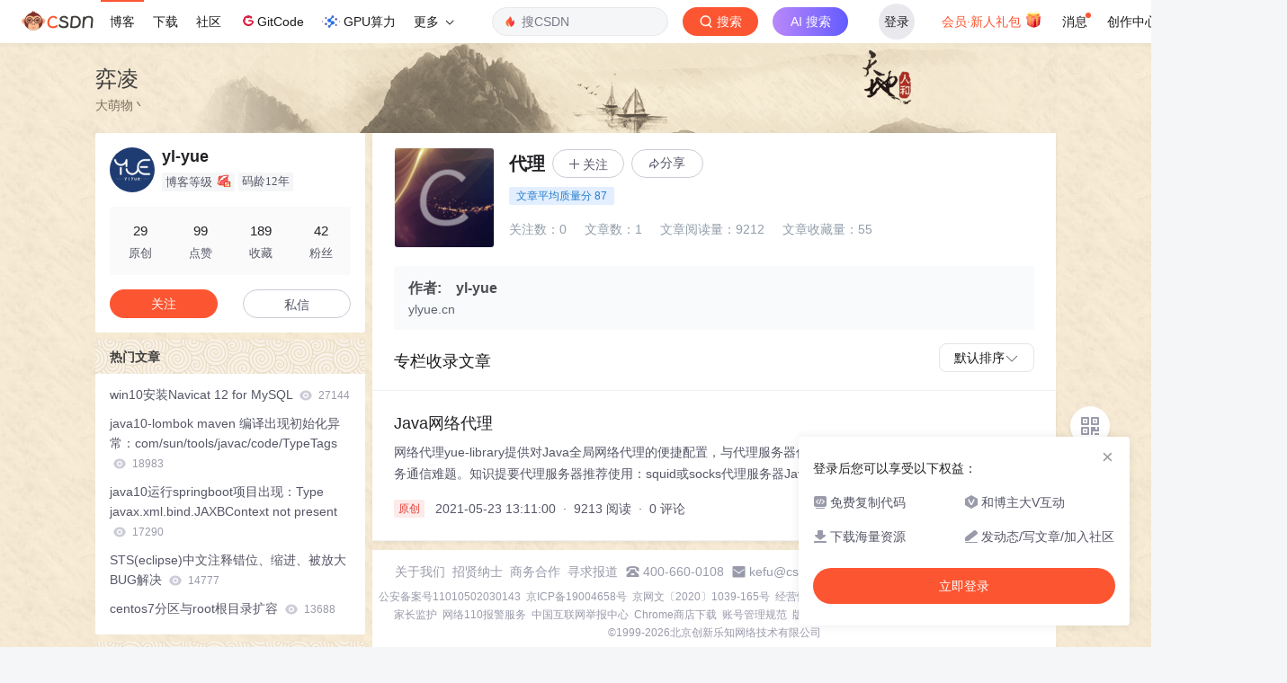

--- FILE ---
content_type: text/html;charset=utf-8
request_url: https://blog.csdn.net/u013600314/category_10032094.html
body_size: 11933
content:
<!DOCTYPE html>
<html lang="zh-CN">

<head>
    <meta charset="utf-8">
    <link rel="canonical" href="https://blog.csdn.net/u013600314/category_10032094.html"/>
    <meta http-equiv="content-type" content="text/html; charset=utf-8">
    <meta name="renderer" content="webkit"/>
    <meta name="force-rendering" content="webkit"/>
    <meta http-equiv="X-UA-Compatible" content="IE=edge,chrome=1"/>
    <meta name="viewport" content="width=device-width, initial-scale=1.0, minimum-scale=1.0, maximum-scale=1.0, user-scalable=no">
    <meta name="report" content='{"pid": "blog", "spm":"1001.2015"}'>
    <meta name="referrer" content="always">
    <meta http-equiv="Cache-Control" content="no-siteapp" /><link rel="alternate" media="handheld" href="#" />
    <meta name="shenma-site-verification" content="5a59773ab8077d4a62bf469ab966a63b_1497598848">
    <meta name="applicable-device" content="pc">
    <link  href="https://g.csdnimg.cn/static/logo/favicon32.ico"  rel="shortcut icon" type="image/x-icon" />
    <title>代理_yl-yue的博客-CSDN博客</title>
    <meta name="description" content="Java网络代理,java,网络代理,docker网络代理">
      <link rel="stylesheet" type="text/css" href="https://csdnimg.cn/release/blogv2/dist/pc/css/column_enter-9c7259f748.min.css">
        <link rel="stylesheet" type="text/css" href="https://csdnimg.cn/release/blogv2/dist/pc/themesSkin/skin-ink/skin-ink-a11cfdaac3.min.css">
    <script src="https://g.csdnimg.cn/lib/jquery/1.12.4/jquery.min.js" type="text/javascript"></script>
    <script src="https://g.csdnimg.cn/lib/jquery-migrate/1.4.1/jquery-migrate.js" type="text/javascript"></script>
    <script type="text/javascript">
        var isCorporate = false;
        var username =  "u013600314";
        var skinImg = "white";

        var blog_address = "https://blog.csdn.net/u013600314";
        var currentUserName = "";
        var isOwner = false;
        var loginUrl = "http://passport.csdn.net/account/login?from=https://blog.csdn.net/u013600314/category_10032094.html";
        var blogUrl = "https://blog.csdn.net/";
        var starMapUrl = "https://ai.csdn.net";
        var inscodeHost = "https://inscode.csdn.net";
        var paymentBalanceUrl = "https://csdnimg.cn/release/vip-business-components/vipPaymentBalance.js?v=2025122501";
        var appBlogDomain = '';
        var avatar = "https://profile-avatar.csdnimg.cn/b8e84f3c546d4259ab8580b67685c1c9_u013600314.jpg!1";
        var isCJBlog = false;
        var isStarMap = false;
        var articleTitle = "弈凌";
        var articleDesc = "Java网络代理,java,网络代理,docker网络代理";
        var articleTitles = "代理_yl-yue的博客-CSDN博客";
        var nickName = "yl-yue";
        var articleDetailUrl = "";
        var vipUrlV = "https://mall.csdn.net/vip?vipSource=learningVip";
        if(window.location.host.split('.').length == 3) {
            blog_address = blogUrl + username;
        }
        var skinStatus = "White";
        var blogStaticHost = "https://csdnimg.cn/release/blogv2/"
        var payColumn = false
    </script>
        <meta name="toolbar" content='{"type":"0","fixModel":"1"}'>
    <script src="https://g.csdnimg.cn/??fixed-sidebar/1.1.7/fixed-sidebar.js" type="text/javascript"></script>
    <script src='//g.csdnimg.cn/common/csdn-report/report.js' type='text/javascript'></script>
    <link rel="stylesheet" type="text/css" href="https://csdnimg.cn/public/sandalstrap/1.4/css/sandalstrap.min.css">
    <style>
        .MathJax, .MathJax_Message, .MathJax_Preview{
            display: none
        }
    </style>
    <script src="https://dup.baidustatic.com/js/ds.js"></script>
    <script src="/cdn_cgi_bs_bot/static/crypto.min.js"></script>
    <script src="/cdn_cgi_bs_bot/static/bot-score-v1.js"></script>
    <script src="/cdn_cgi_bs_captcha/static/js/waf_captcha_embedded_bs.js"></script>
</head>
  <body class="nodata  " style="">
    <div id="toolbarBox" style="min-height: 48px;"></div>
      <script src="https://g.csdnimg.cn/common/csdn-toolbar/csdn-toolbar.js" type="text/javascript"></script>
    <script>
    (function(){
        var bp = document.createElement('script');
        var curProtocol = window.location.protocol.split(':')[0];
        if (curProtocol === 'https') {
            bp.src = 'https://zz.bdstatic.com/linksubmit/push.js';
        }
        else {
            bp.src = 'http://push.zhanzhang.baidu.com/push.js';
        }
        var s = document.getElementsByTagName("script")[0];
        s.parentNode.insertBefore(bp, s);
    })();
    </script>
<link rel="stylesheet" href="https://g.csdnimg.cn/lib/cropper/3.1.6/cropper.css">
<script src="https://g.csdnimg.cn/lib/cropper/3.1.6/cropper.js"></script>
<script type="text/javascript" crossorigin src="https://g.csdnimg.cn/common/csdn-login-box/csdn-login-box.js"></script>
<script>
	$("#msgToastText").hide()
</script>
<div class="skin-boxshadow"></div>
<div id="userSkin">
	<div class="user-skin-box">
		<p class="user-skin-title">
        <span>自定义博客皮肤<span class="vip-get">VIP专享<span></span>
        <span class="close-bt bt-back"><svg t="1567152543821" class="icon" viewBox="0 0 1024 1024" version="1.1" xmlns="http://www.w3.org/2000/svg" p-id="10924" xmlns:xlink="http://www.w3.org/1999/xlink" width="12" height="12"><defs><style type="text/css"></style></defs><path d="M512 438.378667L806.506667 143.893333a52.032 52.032 0 1 1 73.6 73.621334L585.621333 512l294.485334 294.485333a52.074667 52.074667 0 0 1-73.6 73.642667L512 585.621333 217.514667 880.128a52.053333 52.053333 0 1 1-73.621334-73.642667L438.378667 512 143.893333 217.514667a52.053333 52.053333 0 1 1 73.621334-73.621334L512 438.378667z" fill="" p-id="10925"></path></svg></span>
        </p>
		<div class="user-skin-item">
			<div class="user-skin-left"><span>*</span>博客头图：</div>
			<div class="user-skin-right">
				<input type="file" class="upload-skin-img" id="uploadHeaderimg" style="display:none" value="">
				<label for="uploadHeaderimg" class="upload-img">
					<div class="icon-box">
					<img class="upload-icon" src="https://csdnimg.cn/release/blogv2/dist/pc/img/upLoadImage.png" alt="">
					<img style="display:none" class="success-upload-icon" src="https://csdnimg.cn/release/blogv2/dist/pc/img/upLoadImageWhite.png" alt="">
					<p class="tip-massage">点击选择上传的图片</p>
					</div>
				</label>
                <p  class="user-skin-tip">格式为PNG、JPG，宽度*高度大于1920*100像素，不超过2MB，主视觉建议放在右侧，请参照线上博客头图</p>
			    <p  class="user-skin-color">请上传大于1920*100像素的图片！</p>
			</div>
		</div>
		<div class="user-skin-item">
            <div class="user-skin-left"><span></span>博客底图：</div>
			<div class="user-skin-right">
				<input type="file" class="upload-skin-img" id="uploadBgimg" style="display:none" value="">
				<label for="uploadBgimg" class="upload-img">
					<div class="icon-box">
					<img class="upload-icon" src="https://csdnimg.cn/release/blogv2/dist/pc/img/upLoadImage.png" alt="">
					<img style="display:none" class="success-upload-icon" src="https://csdnimg.cn/release/blogv2/dist/pc/img/upLoadImageWhite.png" alt="">					
					<p class="tip-massage">点击选择上传的图片</p>
					</div>
				</label>
                <p class="user-skin-tip">图片格式为PNG、JPG，不超过1MB，可上下左右平铺至整个背景</p>
			</div>
		</div>
		<div class="user-skin-item">
            <div class="user-skin-left"><span></span>栏目图：</div>
			<div class="user-skin-right">
				<input type="file" class="upload-skin-img" id="uploadColumnimg" style="display:none" value="">
				<label for="uploadColumnimg" class="upload-img">
					<div class="icon-box">
					<img class="upload-icon" src="https://csdnimg.cn/release/blogv2/dist/pc/img/upLoadImage.png" alt="">
					<img style="display:none" class="success-upload-icon" src="https://csdnimg.cn/release/blogv2/dist/pc/img/upLoadImageWhite.png" alt="">					
					<p class="tip-massage">点击选择上传的图片</p>
					</div>
				</label>
                <p class="user-skin-tip">图片格式为PNG、JPG，图片宽度*高度为300*38像素，不超过0.5MB</p>
			</div>
			
		</div>
		<div class="user-skin-item user-skin-item-input">
            <div class="user-skin-left"><span></span>主标题颜色：</div>
			<div class="user-skin-right">
				<input type="text" class="skin-input" id="topicColor" placeholder="#ffffff">
                <p class="user-skin-tip">RGB颜色，例如：#AFAFAF</p>
			</div>
			
		</div>
		<div class="user-skin-item user-skin-item-input">
            <div class="user-skin-left"><span></span>Hover：</div>
			<div class="user-skin-right">
				<input type="text" class="skin-input" id="topicHoverColor" placeholder="#ffffff">
                <p class="user-skin-tip">RGB颜色，例如：#AFAFAF</p>
			</div>
			
		</div>
		<div class="user-skin-item user-skin-item-input">
            <div class="user-skin-left"><span></span>副标题颜色：</div>
			<div class="user-skin-right">
				<input type="text" class="skin-input" id="subTopicColor" placeholder="#b8b8b8">
                <p class="user-skin-tip">RGB颜色，例如：#AFAFAF</p>
			</div>
			
		</div>
		<div class="user-skin-bt">
			<a href="javascript:;" class="user-skin-preview bt">预览</a>
			<a href="javascript:;" class="user-skin-cancel bt bt-back">取消</a>
			<a href="javascript:;" class="user-skin-refer bt">提交</a>
		</div>
	</div>
</div>
<div id="cropBox">
	<div class="crop-box">
		<p class="crop-box-title">
        	<span>自定义博客皮肤</span>
        	<span class="close-bt  bt-back"><svg t="1567152543821" class="icon" viewBox="0 0 1024 1024" version="1.1" xmlns="http://www.w3.org/2000/svg" p-id="10924" xmlns:xlink="http://www.w3.org/1999/xlink" width="12" height="12"><defs><style type="text/css"></style></defs><path d="M512 438.378667L806.506667 143.893333a52.032 52.032 0 1 1 73.6 73.621334L585.621333 512l294.485334 294.485333a52.074667 52.074667 0 0 1-73.6 73.642667L512 585.621333 217.514667 880.128a52.053333 52.053333 0 1 1-73.621334-73.642667L438.378667 512 143.893333 217.514667a52.053333 52.053333 0 1 1 73.621334-73.621334L512 438.378667z" fill="" p-id="10925"></path></svg></span>
        </p>
		<div class="crop-img-before">
			<img src="" alt="" id="cropImg">
		</div>
		<div class="crop-zoom">
			<a href="javascript:;" class="bt-reduce">-</a><a href="javascript:;" class="bt-add">+</a>
		</div>
		<div class="crop-img-after">
			<div  class="final-img"></div>
		</div>
		<div class="crop-bt">
			<a href="javascript:;" class="bt-prev bt-back">上一步</a><a href="javascript:;" class="bt-next">保存</a>
		</div>
	</div>
</div>
<header>
	<div class="container d-flex clearfix">
		<div class="header-content-box " style=" padding:0;">
		<div class="title-box">
			<h1 class="title-blog ">
				<a href="https://blog.csdn.net/u013600314" style="">弈凌</a>
			</h1>
			<p class="description " style="">大萌物丶</p>
		</div>
		<div class="opt-box d-flex justify-content-end">
		</div>
		</div>
	</div>
</header>
<div class="container clearfix pt0 " id="mainBox">
<aside class="blog_container_aside ">
<div id="asideProfile" class="aside-box active">
    <div class="profile-intro d-flex">
        <div class="avatar-box d-flex justify-content-center flex-column">
            <a href="https://blog.csdn.net/u013600314" target="_blank" data-report-click='{"mod":"popu_379","spm":"3001.4121","dest":"https://blog.csdn.net/u013600314","ab":"new"}'>
                <img src="https://profile-avatar.csdnimg.cn/b8e84f3c546d4259ab8580b67685c1c9_u013600314.jpg!1" class="avatar_pic">
            </a>
        </div>
        <div class="user-info d-flex flex-column profile-intro-name-box">
            <div class="profile-intro-name-boxTop">
                <a href="https://blog.csdn.net/u013600314" target="_blank" class="" id="uid" title="yl-yue" data-report-click='{"mod":"popu_379","spm":"3001.4122","dest":"https://blog.csdn.net/u013600314","ab":"new"}'>
                    <span class="name" username="u013600314">yl-yue</span>
                </a>
            </div>
            <div class="profile-intro-name-boxFooter-new">
              <p class="profile-intro-name-leve">
                <span>
                  博客等级
                </span>
                  <img class="level" src="https://csdnimg.cn/identity/blog5.png">
              </p>
                <span class="profile-intro-name-years" title="已加入 CSDN 12年">码龄12年</span>
               
            </div>
        </div>
    </div>
    <div class="profile-intro-rank-information">
      <dl>
        <a href="https://blog.csdn.net/u013600314" data-report-click='{"mod":"1598321000_001","spm":"3001.4310"}' data-report-query="t=1">  
            <dd><span >29</span></dd>
            <dt>原创</dt>
        </a>
      </dl>
       <dl title="99">
        <dd>99</dd>
        <dt>点赞</dt>
      </dl>
       <dl title="189">
        <dd>189</dd>
        <dt>收藏</dt>
      </dl>
      <dl id="fanBox" title="42">
        <dd><span id="fan">42</span></dd>
        <dt>粉丝</dt>
      </dl>
    </div>
    <div class="profile-intro-name-boxOpration">
        <div class="opt-letter-watch-box"> 
            <a class="personal-watch bt-button" id="btnAttent" >关注</a>  
        </div>
        <div class="opt-letter-watch-box">
        <a rel="nofollow" class="bt-button personal-letter" href="https://im.csdn.net/chat/u013600314" target="_blank" rel="noopener">私信</a>
        </div>
    </div>
</div>



<div id="asideHotArticle" class="aside-box">
	<h3 class="aside-title">热门文章</h3>
	<div class="aside-content">
		<ul class="hotArticle-list">
			<li>
				<a href="https://blog.csdn.net/u013600314/article/details/80605981" target="_blank"  data-report-click='{"mod":"popu_541","spm":"3001.4139","dest":"https://blog.csdn.net/u013600314/article/details/80605981","ab":"new"}'>
				win10安装Navicat 12 for MySQL
					<img src="https://csdnimg.cn/release/blogv2/dist/pc/img/readCountWhite.png" alt="">
					<span class="read">27144</span>
                </a>
			</li>
			<li>
				<a href="https://blog.csdn.net/u013600314/article/details/80582250" target="_blank"  data-report-click='{"mod":"popu_541","spm":"3001.4139","dest":"https://blog.csdn.net/u013600314/article/details/80582250","ab":"new"}'>
				java10-lombok maven 编译出现初始化异常：com/sun/tools/javac/code/TypeTags
					<img src="https://csdnimg.cn/release/blogv2/dist/pc/img/readCountWhite.png" alt="">
					<span class="read">18983</span>
                </a>
			</li>
			<li>
				<a href="https://blog.csdn.net/u013600314/article/details/80583745" target="_blank"  data-report-click='{"mod":"popu_541","spm":"3001.4139","dest":"https://blog.csdn.net/u013600314/article/details/80583745","ab":"new"}'>
				java10运行springboot项目出现：Type javax.xml.bind.JAXBContext not present
					<img src="https://csdnimg.cn/release/blogv2/dist/pc/img/readCountWhite.png" alt="">
					<span class="read">17290</span>
                </a>
			</li>
			<li>
				<a href="https://blog.csdn.net/u013600314/article/details/85262257" target="_blank"  data-report-click='{"mod":"popu_541","spm":"3001.4139","dest":"https://blog.csdn.net/u013600314/article/details/85262257","ab":"new"}'>
				STS(eclipse)中文注释错位、缩进、被放大BUG解决
					<img src="https://csdnimg.cn/release/blogv2/dist/pc/img/readCountWhite.png" alt="">
					<span class="read">14777</span>
                </a>
			</li>
			<li>
				<a href="https://blog.csdn.net/u013600314/article/details/105000635" target="_blank"  data-report-click='{"mod":"popu_541","spm":"3001.4139","dest":"https://blog.csdn.net/u013600314/article/details/105000635","ab":"new"}'>
				centos7分区与root根目录扩容
					<img src="https://csdnimg.cn/release/blogv2/dist/pc/img/readCountWhite.png" alt="">
					<span class="read">13688</span>
                </a>
			</li>
		</ul>
	</div>
</div>
<div id="asideCategory" class="aside-box aside-box-column flexible-box">
    <h3 class="aside-title">分类专栏</h3>
    <div class="aside-content" id="aside-content">
        <ul>
            <li>
                <a class="clearfix special-column-name"  href="https://blog.csdn.net/u013600314/category_9147715.html" data-report-click='{"mod":"popu_537","spm":"3001.4137","strategy":"pc付费专栏左侧入口","dest":"https://blog.csdn.net/u013600314/category_9147715.html","ab":"new"}'>
                    <div class="special-column-bar "></div>
                    <img src="https://i-blog.csdnimg.cn/blog_column_migrate/70db57a186343300a24efd2d93591415.png?x-oss-process=image/resize,m_fixed,h_64,w_64" alt="" onerror="this.src='https://i-blog.csdnimg.cn/columns/default/20201014180756922.png?x-oss-process=image/resize,m_fixed,h_64,w_64'">
                    <span class="title oneline">
                        yue-library
                    </span>
                </a>
                <span class="special-column-num">1篇</span>
            </li>
            <li>
                <a class="clearfix special-column-name"  href="https://blog.csdn.net/u013600314/category_9455355.html" data-report-click='{"mod":"popu_537","spm":"3001.4137","strategy":"pc付费专栏左侧入口","dest":"https://blog.csdn.net/u013600314/category_9455355.html","ab":"new"}'>
                    <div class="special-column-bar special-column-bar-second"></div>
                    <img src="https://i-blog.csdnimg.cn/blog_column_migrate/c70feaac05b0ce2769538b5cc1191a53.png?x-oss-process=image/resize,m_fixed,h_64,w_64" alt="" onerror="this.src='https://i-blog.csdnimg.cn/columns/default/20201014180756922.png?x-oss-process=image/resize,m_fixed,h_64,w_64'">
                    <span class="title oneline">
                        yue-library实用教程
                    </span>
                </a>
                <span class="special-column-num">3篇</span>
            </li>
            <li>
                <a class="clearfix special-column-name"  href="https://blog.csdn.net/u013600314/category_10732520.html" data-report-click='{"mod":"popu_537","spm":"3001.4137","strategy":"pc付费专栏左侧入口","dest":"https://blog.csdn.net/u013600314/category_10732520.html","ab":"new"}'>
                    <div class="special-column-bar special-column-bar-second"></div>
                    <img src="https://i-blog.csdnimg.cn/blog_column_migrate/3d97037482a49632b329a39838f16c32.png?x-oss-process=image/resize,m_fixed,h_64,w_64" alt="" onerror="this.src='https://i-blog.csdnimg.cn/columns/default/20201014180756922.png?x-oss-process=image/resize,m_fixed,h_64,w_64'">
                    <span class="title oneline">
                        yue-library更新资讯
                    </span>
                </a>
                <span class="special-column-num">3篇</span>
            </li>
            <li>
                <a class="clearfix special-column-name"  href="https://blog.csdn.net/u013600314/category_11577298.html" data-report-click='{"mod":"popu_537","spm":"3001.4137","strategy":"pc付费专栏左侧入口","dest":"https://blog.csdn.net/u013600314/category_11577298.html","ab":"new"}'>
                    <div class="special-column-bar "></div>
                    <img src="https://i-blog.csdnimg.cn/blog_column_migrate/0be87ff1ded29b55d27122a1051c50c7.jpeg?x-oss-process=image/resize,m_fixed,h_64,w_64" alt="" onerror="this.src='https://i-blog.csdnimg.cn/columns/default/20201014180756922.png?x-oss-process=image/resize,m_fixed,h_64,w_64'">
                    <span class="title oneline">
                        yue-open
                    </span>
                </a>
                <span class="special-column-num">1篇</span>
            </li>
            <li>
                <a class="clearfix special-column-name"  href="https://blog.csdn.net/u013600314/category_11577311.html" data-report-click='{"mod":"popu_537","spm":"3001.4137","strategy":"pc付费专栏左侧入口","dest":"https://blog.csdn.net/u013600314/category_11577311.html","ab":"new"}'>
                    <div class="special-column-bar "></div>
                    <img src="https://i-blog.csdnimg.cn/columns/default/20201014180756724.png?x-oss-process=image/resize,m_fixed,h_64,w_64" alt="" onerror="this.src='https://i-blog.csdnimg.cn/columns/default/20201014180756922.png?x-oss-process=image/resize,m_fixed,h_64,w_64'">
                    <span class="title oneline">
                        devops
                    </span>
                </a>
                <span class="special-column-num">1篇</span>
            </li>
            <li>
                <a class="clearfix special-column-name"  href="https://blog.csdn.net/u013600314/category_10032094.html" data-report-click='{"mod":"popu_537","spm":"3001.4137","strategy":"pc付费专栏左侧入口","dest":"https://blog.csdn.net/u013600314/category_10032094.html","ab":"new"}'>
                    <div class="special-column-bar "></div>
                    <img src="https://i-blog.csdnimg.cn/columns/default/20201014180756738.png?x-oss-process=image/resize,m_fixed,h_64,w_64" alt="" onerror="this.src='https://i-blog.csdnimg.cn/columns/default/20201014180756922.png?x-oss-process=image/resize,m_fixed,h_64,w_64'">
                    <span class="title oneline">
                        代理
                    </span>
                </a>
                <span class="special-column-num">1篇</span>
            </li>
            <li>
                <a class="clearfix special-column-name"  href="https://blog.csdn.net/u013600314/category_9825244.html" data-report-click='{"mod":"popu_537","spm":"3001.4137","strategy":"pc付费专栏左侧入口","dest":"https://blog.csdn.net/u013600314/category_9825244.html","ab":"new"}'>
                    <div class="special-column-bar "></div>
                    <img src="https://i-blog.csdnimg.cn/columns/default/20201014180756757.png?x-oss-process=image/resize,m_fixed,h_64,w_64" alt="" onerror="this.src='https://i-blog.csdnimg.cn/columns/default/20201014180756922.png?x-oss-process=image/resize,m_fixed,h_64,w_64'">
                    <span class="title oneline">
                        linux
                    </span>
                </a>
                <span class="special-column-num">3篇</span>
            </li>
            <li>
                <a class="clearfix special-column-name"  href="https://blog.csdn.net/u013600314/category_9421741.html" data-report-click='{"mod":"popu_537","spm":"3001.4137","strategy":"pc付费专栏左侧入口","dest":"https://blog.csdn.net/u013600314/category_9421741.html","ab":"new"}'>
                    <div class="special-column-bar "></div>
                    <img src="https://i-blog.csdnimg.cn/columns/default/20201014180756754.png?x-oss-process=image/resize,m_fixed,h_64,w_64" alt="" onerror="this.src='https://i-blog.csdnimg.cn/columns/default/20201014180756922.png?x-oss-process=image/resize,m_fixed,h_64,w_64'">
                    <span class="title oneline">
                        docker
                    </span>
                </a>
                <span class="special-column-num">6篇</span>
            </li>
            <li>
                <a class="clearfix special-column-name"  href="https://blog.csdn.net/u013600314/category_7703180.html" data-report-click='{"mod":"popu_537","spm":"3001.4137","strategy":"pc付费专栏左侧入口","dest":"https://blog.csdn.net/u013600314/category_7703180.html","ab":"new"}'>
                    <div class="special-column-bar special-column-bar-second"></div>
                    <img src="https://i-blog.csdnimg.cn/blog_column_migrate/08c8bc4749e40afc586d21825e4a65ab.png?x-oss-process=image/resize,m_fixed,h_64,w_64" alt="" onerror="this.src='https://i-blog.csdnimg.cn/columns/default/20201014180756922.png?x-oss-process=image/resize,m_fixed,h_64,w_64'">
                    <span class="title oneline">
                        rancher
                    </span>
                </a>
                <span class="special-column-num">3篇</span>
            </li>
            <li>
                <a class="clearfix special-column-name"  href="https://blog.csdn.net/u013600314/category_7703211.html" data-report-click='{"mod":"popu_537","spm":"3001.4137","strategy":"pc付费专栏左侧入口","dest":"https://blog.csdn.net/u013600314/category_7703211.html","ab":"new"}'>
                    <div class="special-column-bar special-column-bar-second"></div>
                    <img src="https://i-blog.csdnimg.cn/blog_column_migrate/08c8bc4749e40afc586d21825e4a65ab.png?x-oss-process=image/resize,m_fixed,h_64,w_64" alt="" onerror="this.src='https://i-blog.csdnimg.cn/columns/default/20201014180756922.png?x-oss-process=image/resize,m_fixed,h_64,w_64'">
                    <span class="title oneline">
                        kubernetes
                    </span>
                </a>
                <span class="special-column-num">2篇</span>
            </li>
            <li>
                <a class="clearfix special-column-name"  href="https://blog.csdn.net/u013600314/category_9421993.html" data-report-click='{"mod":"popu_537","spm":"3001.4137","strategy":"pc付费专栏左侧入口","dest":"https://blog.csdn.net/u013600314/category_9421993.html","ab":"new"}'>
                    <div class="special-column-bar "></div>
                    <img src="https://i-blog.csdnimg.cn/columns/default/20201014180756916.png?x-oss-process=image/resize,m_fixed,h_64,w_64" alt="" onerror="this.src='https://i-blog.csdnimg.cn/columns/default/20201014180756922.png?x-oss-process=image/resize,m_fixed,h_64,w_64'">
                    <span class="title oneline">
                        spring
                    </span>
                </a>
            </li>
            <li>
                <a class="clearfix special-column-name"  href="https://blog.csdn.net/u013600314/category_7703175.html" data-report-click='{"mod":"popu_537","spm":"3001.4137","strategy":"pc付费专栏左侧入口","dest":"https://blog.csdn.net/u013600314/category_7703175.html","ab":"new"}'>
                    <div class="special-column-bar special-column-bar-second"></div>
                    <img src="https://i-blog.csdnimg.cn/blog_column_migrate/2ea133e7388c6f6eb143b56bf10fc130.png?x-oss-process=image/resize,m_fixed,h_64,w_64" alt="" onerror="this.src='https://i-blog.csdnimg.cn/columns/default/20201014180756922.png?x-oss-process=image/resize,m_fixed,h_64,w_64'">
                    <span class="title oneline">
                        springboot
                    </span>
                </a>
                <span class="special-column-num">3篇</span>
            </li>
            <li>
                <a class="clearfix special-column-name"  href="https://blog.csdn.net/u013600314/category_7703176.html" data-report-click='{"mod":"popu_537","spm":"3001.4137","strategy":"pc付费专栏左侧入口","dest":"https://blog.csdn.net/u013600314/category_7703176.html","ab":"new"}'>
                    <div class="special-column-bar special-column-bar-second"></div>
                    <img src="https://i-blog.csdnimg.cn/blog_column_migrate/97cca99ea8753462741edfa8c05bcb61.png?x-oss-process=image/resize,m_fixed,h_64,w_64" alt="" onerror="this.src='https://i-blog.csdnimg.cn/columns/default/20201014180756922.png?x-oss-process=image/resize,m_fixed,h_64,w_64'">
                    <span class="title oneline">
                        springcloud
                    </span>
                </a>
                <span class="special-column-num">2篇</span>
            </li>
            <li>
                <a class="clearfix special-column-name"  href="https://blog.csdn.net/u013600314/category_9421997.html" data-report-click='{"mod":"popu_537","spm":"3001.4137","strategy":"pc付费专栏左侧入口","dest":"https://blog.csdn.net/u013600314/category_9421997.html","ab":"new"}'>
                    <div class="special-column-bar "></div>
                    <img src="https://i-blog.csdnimg.cn/columns/default/20201014180756754.png?x-oss-process=image/resize,m_fixed,h_64,w_64" alt="" onerror="this.src='https://i-blog.csdnimg.cn/columns/default/20201014180756922.png?x-oss-process=image/resize,m_fixed,h_64,w_64'">
                    <span class="title oneline">
                        java
                    </span>
                </a>
            </li>
            <li>
                <a class="clearfix special-column-name"  href="https://blog.csdn.net/u013600314/category_7714738.html" data-report-click='{"mod":"popu_537","spm":"3001.4137","strategy":"pc付费专栏左侧入口","dest":"https://blog.csdn.net/u013600314/category_7714738.html","ab":"new"}'>
                    <div class="special-column-bar special-column-bar-second"></div>
                    <img src="https://i-blog.csdnimg.cn/blog_column_migrate/08c8bc4749e40afc586d21825e4a65ab.png?x-oss-process=image/resize,m_fixed,h_64,w_64" alt="" onerror="this.src='https://i-blog.csdnimg.cn/columns/default/20201014180756922.png?x-oss-process=image/resize,m_fixed,h_64,w_64'">
                    <span class="title oneline">
                        java10
                    </span>
                </a>
                <span class="special-column-num">2篇</span>
            </li>
            <li>
                <a class="clearfix special-column-name"  href="https://blog.csdn.net/u013600314/category_9147717.html" data-report-click='{"mod":"popu_537","spm":"3001.4137","strategy":"pc付费专栏左侧入口","dest":"https://blog.csdn.net/u013600314/category_9147717.html","ab":"new"}'>
                    <div class="special-column-bar special-column-bar-second"></div>
                    <img src="https://i-blog.csdnimg.cn/blog_column_migrate/3a1cb81de8a2885ca4b608cf7ebf4d19.png?x-oss-process=image/resize,m_fixed,h_64,w_64" alt="" onerror="this.src='https://i-blog.csdnimg.cn/columns/default/20201014180756922.png?x-oss-process=image/resize,m_fixed,h_64,w_64'">
                    <span class="title oneline">
                        java11
                    </span>
                </a>
            </li>
            <li>
                <a class="clearfix special-column-name"  href="https://blog.csdn.net/u013600314/category_7714737.html" data-report-click='{"mod":"popu_537","spm":"3001.4137","strategy":"pc付费专栏左侧入口","dest":"https://blog.csdn.net/u013600314/category_7714737.html","ab":"new"}'>
                    <div class="special-column-bar "></div>
                    <img src="https://i-blog.csdnimg.cn/blog_column_migrate/e1cb616b5c4c6f5fcb74b115b2c4035f.png?x-oss-process=image/resize,m_fixed,h_64,w_64" alt="" onerror="this.src='https://i-blog.csdnimg.cn/columns/default/20201014180756922.png?x-oss-process=image/resize,m_fixed,h_64,w_64'">
                    <span class="title oneline">
                        记坑日志
                    </span>
                </a>
                <span class="special-column-num">8篇</span>
            </li>
            <li>
                <a class="clearfix special-column-name"  href="https://blog.csdn.net/u013600314/category_7696122.html" data-report-click='{"mod":"popu_537","spm":"3001.4137","strategy":"pc付费专栏左侧入口","dest":"https://blog.csdn.net/u013600314/category_7696122.html","ab":"new"}'>
                    <div class="special-column-bar special-column-bar-second"></div>
                    <img src="https://i-blog.csdnimg.cn/blog_column_migrate/31f35a4612ceb27e53680155c6246021.png?x-oss-process=image/resize,m_fixed,h_64,w_64" alt="" onerror="this.src='https://i-blog.csdnimg.cn/columns/default/20201014180756922.png?x-oss-process=image/resize,m_fixed,h_64,w_64'">
                    <span class="title oneline">
                        个人记录
                    </span>
                </a>
                <span class="special-column-num">6篇</span>
            </li>
            <li>
                <a class="clearfix special-column-name"  href="https://blog.csdn.net/u013600314/category_8563404.html" data-report-click='{"mod":"popu_537","spm":"3001.4137","strategy":"pc付费专栏左侧入口","dest":"https://blog.csdn.net/u013600314/category_8563404.html","ab":"new"}'>
                    <div class="special-column-bar "></div>
                    <img src="https://i-blog.csdnimg.cn/columns/default/20201014180756757.png?x-oss-process=image/resize,m_fixed,h_64,w_64" alt="" onerror="this.src='https://i-blog.csdnimg.cn/columns/default/20201014180756922.png?x-oss-process=image/resize,m_fixed,h_64,w_64'">
                    <span class="title oneline">
                        IDE
                    </span>
                </a>
                <span class="special-column-num">1篇</span>
            </li>
            <li>
                <a class="clearfix special-column-name"  href="https://blog.csdn.net/u013600314/category_9200186.html" data-report-click='{"mod":"popu_537","spm":"3001.4137","strategy":"pc付费专栏左侧入口","dest":"https://blog.csdn.net/u013600314/category_9200186.html","ab":"new"}'>
                    <div class="special-column-bar "></div>
                    <img src="https://i-blog.csdnimg.cn/columns/default/20201014180756913.png?x-oss-process=image/resize,m_fixed,h_64,w_64" alt="" onerror="this.src='https://i-blog.csdnimg.cn/columns/default/20201014180756922.png?x-oss-process=image/resize,m_fixed,h_64,w_64'">
                    <span class="title oneline">
                        网络
                    </span>
                </a>
                <span class="special-column-num">1篇</span>
            </li>
        </ul>
    </div>
    <p class="text-center">
        <a class="flexible-btn" data-fbox="aside-archive"><img class="look-more" src="https://csdnimg.cn/release/blogv2/dist/pc/img/arrowDownWhite.png" alt=""></a>
    </p>
</div>
<div id="asideNewComments" class="aside-box">
    <h3 class="aside-title">最新评论</h3>
    <div class="aside-content">
        <ul class="newcomment-list">
            <li>
                <a class="title text-truncate" target="_blank" href="https://blog.csdn.net/u013600314/article/details/129068045#comments_35158738" data-report-click='{"mod":"popu_542","spm":"3001.4231","dest":"https://blog.csdn.net/u013600314/article/details/129068045#comments_35158738","ab":"new"}' data-report-view='{"mod":"popu_542","spm":"3001.4231","dest":"https://blog.csdn.net/u013600314/article/details/129068045#comments_35158738","ab":"new"}'>code01 v2黑屏、花屏、死机、断电重启、休眠死机的进来</a>
                <p class="comment ellipsis">
                    <a href="https://blog.csdn.net/2402_86201065" class="user-name" target="_blank">泡泡工厂: </a>
                    <span class="code-comments">这笔记本挺好的 玩游戏连吃鸡都能玩 而且我虽然前面试过win11的黑屏bug 不过返厂(免费 包邮)直接交给专业人员解决问题了</span>
                </p>
            </li>
            <li>
                <a class="title text-truncate" target="_blank" href="https://blog.csdn.net/u013600314/article/details/129068045#comments_35158705" data-report-click='{"mod":"popu_542","spm":"3001.4231","dest":"https://blog.csdn.net/u013600314/article/details/129068045#comments_35158705","ab":"new"}' data-report-view='{"mod":"popu_542","spm":"3001.4231","dest":"https://blog.csdn.net/u013600314/article/details/129068045#comments_35158705","ab":"new"}'>code01 v2黑屏、花屏、死机、断电重启、休眠死机的进来</a>
                <p class="comment ellipsis">
                    <a href="https://blog.csdn.net/2402_86201065" class="user-name" target="_blank">泡泡工厂: </a>
                    <span class="code-comments">没有这回事啊<img src="https://g.csdnimg.cn/static/face/emoji/010.png" alt='表情包' > 你肯定是没调好系统 伪关机和关机是俩种状态</span>
                </p>
            </li>
            <li>
                <a class="title text-truncate" target="_blank" href="https://blog.csdn.net/u013600314/article/details/129068045#comments_34877185" data-report-click='{"mod":"popu_542","spm":"3001.4231","dest":"https://blog.csdn.net/u013600314/article/details/129068045#comments_34877185","ab":"new"}' data-report-view='{"mod":"popu_542","spm":"3001.4231","dest":"https://blog.csdn.net/u013600314/article/details/129068045#comments_34877185","ab":"new"}'>code01 v2黑屏、花屏、死机、断电重启、休眠死机的进来</a>
                <p class="comment ellipsis">
                    <a href="https://blog.csdn.net/qq_38431217" class="user-name" target="_blank">qq_38431217: </a>
                    <span class="code-comments">有主板图吗</span>
                </p>
            </li>
            <li>
                <a class="title text-truncate" target="_blank" href="https://blog.csdn.net/u013600314/article/details/129068045#comments_34680585" data-report-click='{"mod":"popu_542","spm":"3001.4231","dest":"https://blog.csdn.net/u013600314/article/details/129068045#comments_34680585","ab":"new"}' data-report-view='{"mod":"popu_542","spm":"3001.4231","dest":"https://blog.csdn.net/u013600314/article/details/129068045#comments_34680585","ab":"new"}'>code01 v2黑屏、花屏、死机、断电重启、休眠死机的进来</a>
                <p class="comment ellipsis">
                    <a href="https://blog.csdn.net/zzcstc" class="user-name" target="_blank">zzc啦: </a>
                    <span class="code-comments">我是第二个c口只能充电</span>
                </p>
            </li>
            <li>
                <a class="title text-truncate" target="_blank" href="https://blog.csdn.net/u013600314/article/details/129068045#comments_33765960" data-report-click='{"mod":"popu_542","spm":"3001.4231","dest":"https://blog.csdn.net/u013600314/article/details/129068045#comments_33765960","ab":"new"}' data-report-view='{"mod":"popu_542","spm":"3001.4231","dest":"https://blog.csdn.net/u013600314/article/details/129068045#comments_33765960","ab":"new"}'>code01 v2黑屏、花屏、死机、断电重启、休眠死机的进来</a>
                <p class="comment ellipsis">
                    <a href="https://blog.csdn.net/qq_41220744" class="user-name" target="_blank">qq_41220744: </a>
                    <span class="code-comments">真的垃圾周末关机俩天没电了，而且还启动不了得等20分充电，他这个本子插上充电器也是用的电池的电量，不是用的电源适配器的电，还有每次开机必蓝屏，必须的重启才行，刚开始我以为是主板上面的小电池和电容坏了导致的，看了你们的评论这笔记本就是个这，而且指纹还tm不能用。</span>
                </p>
            </li>
        </ul>
    </div>
</div>
    <!-- 详情页显示目录 -->
</aside>
<script>
	$("a.flexible-btn").click(function(){
		$(this).parents('div.aside-box').removeClass('flexible-box');
		$(this).parents("p.text-center").remove();
	})
</script>
<script type="text/javascript"  src="https://g.csdnimg.cn/user-tooltip/2.7/user-tooltip.js"></script>
<script type="text/javascript"  src="https://g.csdnimg.cn/user-medal/2.0.0/user-medal.js"></script><main>
    <div id="column">
    <div class="column_info_box">
            <div class="column_info_box_all">
                <div class="left_mode_box">
                    <div class="left_img"><img src="https://i-blog.csdnimg.cn/columns/default/20201014180756738.png?x-oss-process=image/resize,m_fixed,h_224,w_224" alt=""
                                onerror="this.src='https://i-blog.csdnimg.cn/columns/default/20201014180756922.png?x-oss-process=image/resize,m_fixed,h_64,w_64'">
                    </div>
                    <div class="middle_con">
                        <div class="column_info clearfix">
                            <div class="column_info_text">
                                <div class="column_top_template">
                                    <h3 class="column_title oneline" title="代理">代理</h3>
                                            <div class="column_button follow_column_button">
                                                <img src="https://csdnimg.cn/release/blogv2/dist/pc/img/iconAddWhite.png" alt="">关注
                                            </div>
                                      <div class="column_button_share" id="tool-share" data-type="column">
                                        <p class="share_box" data-report-view='{"spm":"3001.4129","extra":{"type":"blogcolumn"}}'>
                                        <img src="https://csdnimg.cn/release/blogv2/dist/pc/img/tool-shareWhite.png" alt="">
                                          分享</p>
                                        <div class="QRcode-column" id="tool-QRcode">
                                          <div class="share-bg-box">
                                            <div class="share-content">
                                              <a id="copyPosterUrl" data-type="link" class="btn-share">复制链接</a>
                                            </div>
                                            <div class="share-content">
                                              <a class="btn-share" data-type="qq">分享到 QQ</a>
                                            </div>
                                            <div class="share-content">
                                              <a class="btn-share" data-type="weibo">分享到新浪微博</a>
                                            </div>
                                            <div class="share-code">
                                              <div class="share-code-box" id='shareCode'></div>
                                              <div class="share-code-text">
                                                <img src="https://csdnimg.cn/release/blogv2/dist/pc/img/share/icon-wechat.png" alt="">扫一扫
                                              </div>
                                            </div>
                                          </div>
                                        </div>
                                      </div>
                                        <!--判断付费专栏是否是更新中的状态 需要后端-->
                                </div>
                                <div class="column_avg_score">文章平均质量分 87</div>
                                <div class="column_text">
                                    <span class="column_text_desc" title=""></span>
                                    <span class="management_article_box">
                                    </span>
                                </div>
                            </div>
                        </div>
                        <div class="column_operating">
                            <span class="column_data">
                                  <span>关注数：<span class="mumber-color column-subscribe-num">0</span></span>
                                <span>文章数：<span class="mumber-color">1</span></span>
                                <span>文章阅读量：<span class="mumber-color">9212</span></span>
                                <span>文章收藏量：<span class="mumber-color">55</span></span>
                            </span>
                        </div>
                    </div>
                </div>
                
           </div>
        </div>
        <!--专栏个人简介-->
        <div class="column_person_box">
        <div class="column_person_box_bg">
            <h3 class="column_person_tit"><span class="author text">作者:
            </span><span class="text">
                     yl-yue
            </span>
            </h3>
            <div class="column_person_con have__introduce column_introduce_showmore">
              <div class="column_introduce_height">
                ylyue.cn
              </div>
              <span class="bt_showmore"><span class="bt_showmore_l"></span><span class="bt_showmore_r">展开</span></span>
            </div>
        </div>
        </div>
        <div class="column_article_sort">
            <p class="column_title_left">专栏收录文章</p>
            <div class="column_title_right">
                <div class="sort-dropdown">
                    <div class="selected-option">
                        <span class="selected-text"></span>
                        <i class="dropdown-arrow"></i>
                    </div>
                    <ul class="dropdown-list">
                        <li class="dropdown-item" data-order=0>
                            默认排序
                            <i class="check-icon"></i>
                        </li>
                        <li class="dropdown-item" data-order=1>
                            最新发布
                            <i class="check-icon"></i>
                        </li>
                        <li class="dropdown-item" data-order=2>
                            最早发布
                            <i class="check-icon"></i>
                        </li>
                        <li class="dropdown-item" data-order=3>
                            最多阅读
                            <i class="check-icon"></i>
                        </li>
                        <li class="dropdown-item" data-order=4>
                            最少阅读
                            <i class="check-icon"></i>
                        </li>    
                    </ul>
                </div>
            </div>
        </div>
<ul class="column_article_list">
      <li>
          <a href="https://blog.csdn.net/u013600314/article/details/117192238" target="_blank" rel="noopener">
              <div class="column_article_title">
                  <h2 class="title">
                  Java网络代理
                      <!--####试读-->
                      <!--####试读--></h2>

              </div>
              <div class="column_article_desc">
                  网络代理yue-library提供对Java全局网络代理的便捷配置，与代理服务器信息获取，优雅解决内网服务器环境的服务通信难题。知识提要代理服务器推荐使用：squid或socks代理服务器Java全局代理配置对部分SDK不生效，已知需要单独处理的jar包有：aliyun-java-sdk-core（阿里云短信等）代理服务器配置重要说明：yue-library提供的是代理服务器配置，而非代理协议配置。配置HTTP代理服务器可代理HTTP协议配置HTTPS代理服务器可代理HTTPS协议
              </div>
              <div class="column_article_data">
                  <span class="article-type type-1">原创</span>
                  <span class="status"> 2021-05-23 13:11:00 &nbsp;· </span>
                  <span class="status">
                    9213&nbsp;阅读 &nbsp;· 
                  </span>
                  <span class="status">
                    0&nbsp;评论 &nbsp;
                  </span>
              </div>
          </a>
      </li>
</ul>
<div class="blog-footer-bottom" style="margin-top:10px;"></div>
<script src="https://g.csdnimg.cn/common/csdn-footer/csdn-footer.js" data-isfootertrack="false" type="text/javascript"></script>
<script type="text/javascript">
    window.csdn.csdnFooter.options = {
        el: '.blog-footer-bottom',
        type: 2
    }
</script>    </div>
</main>
</div>
<div class="skin-boxshadow"></div>
<script type="text/javascript">
    var currentPage = 1;
    var baseUrl = 'https://blog.csdn.net/u013600314/category_10032094'
    var pageSize = 40;
    var listTotal = 1;
    var currentUrl = "https://blog.csdn.net/u013600314/category_10032094.html";
    var SharecolumnId = "10032094";
      // 获取当前URL中的orderBy参数
    var urlParams = new URLSearchParams(window.location.search) || new URLSearchParams();
    // 默认排序 0: 默认 1: 最新发布 2: 最早发布 3: 最多阅读 4: 最少阅读
    var currentOrder = urlParams.get('orderBy') || 0;
    var isCurrentUserVip = false;
     var sharData = "{\"hot\":[{\"id\":1,\"url\":\"https:\\/\\/img-blog.csdnimg.cn\\/a5f4260710904e538002a6ab337939b3.png\"},{\"id\":2,\"url\":\"https:\\/\\/img-blog.csdnimg.cn\\/188b37199a2c4b74b1d9ffc39e0d52de.png\"},{\"id\":3,\"url\":\"https:\\/\\/img-blog.csdnimg.cn\\/14ded358b631444581edd98a256bc5af.png\"},{\"id\":4,\"url\":\"https:\\/\\/img-blog.csdnimg.cn\\/1470f23a770444d986ad551b9c33c5be.png\"},{\"id\":5,\"url\":\"https:\\/\\/img-blog.csdnimg.cn\\/c329f5181dc74f6c9bd28c982bb9f91d.png\"},{\"id\":6,\"url\":\"https:\\/\\/img-blog.csdnimg.cn\\/ccd8a3305e81460f9c505c95b432a65f.png\"},{\"id\":7,\"url\":\"https:\\/\\/img-blog.csdnimg.cn\\/bc89d8283389440d97fc4d30e30f45e1.png\"},{\"id\":8,\"url\":\"https:\\/\\/img-blog.csdnimg.cn\\/452d485b4a654f5592390550d2445edf.png\"},{\"id\":9,\"url\":\"https:\\/\\/img-blog.csdnimg.cn\\/f8b9939db2ed474a8f43a643015fc8b7.png\"},{\"id\":10,\"url\":\"https:\\/\\/img-blog.csdnimg.cn\\/6de8864187ab4ed3b1db0856369c36ff.png\"},{\"id\":11,\"url\":\"https:\\/\\/img-blog.csdnimg.cn\\/673cc3470ff74072acba958dc0c46e2d.png\"},{\"id\":12,\"url\":\"https:\\/\\/img-blog.csdnimg.cn\\/930c119760ac4491804db80f9c6d4e3f.png\"},{\"id\":13,\"url\":\"https:\\/\\/img-blog.csdnimg.cn\\/15e6befb05a24233bc2b65e96aa8d972.png\"},{\"id\":14,\"url\":\"https:\\/\\/img-blog.csdnimg.cn\\/2075fd6822184b95a41e214de4daec13.png\"},{\"id\":15,\"url\":\"https:\\/\\/img-blog.csdnimg.cn\\/859b1552db244eb6891a809263a5c657.png\"},{\"id\":16,\"url\":\"https:\\/\\/img-blog.csdnimg.cn\\/0be2f920f1f74290a98921974a9613fd.png\"},{\"id\":17,\"url\":\"https:\\/\\/img-blog.csdnimg.cn\\/2e97e00b43f14afab494ea55ef3f4a6e.png\"},{\"id\":18,\"url\":\"https:\\/\\/img-blog.csdnimg.cn\\/ff4ab252f46e444686f5135d6ebbfec0.png\"},{\"id\":19,\"url\":\"https:\\/\\/img-blog.csdnimg.cn\\/ae029bbe99564e79911657912d36524f.png\"},{\"id\":20,\"url\":\"https:\\/\\/img-blog.csdnimg.cn\\/b3ece39963de440388728e9e7b9bf427.png\"},{\"id\":21,\"url\":\"https:\\/\\/img-blog.csdnimg.cn\\/6f14651a99ba486e926d63b6fa692997.png\"},{\"id\":22,\"url\":\"https:\\/\\/img-blog.csdnimg.cn\\/83ceddf050084875a341e32dcceca721.png\"},{\"id\":23,\"url\":\"https:\\/\\/img-blog.csdnimg.cn\\/b90368b8fd5d4c6c8c79a707d877cf7c.png\"},{\"id\":24,\"url\":\"https:\\/\\/img-blog.csdnimg.cn\\/aeffae14ecf14e079b2616528c9a393b.png\"},{\"id\":25,\"url\":\"https:\\/\\/img-blog.csdnimg.cn\\/c5a06b5a13d44d16bed868fc3384897a.png\"},{\"id\":26,\"url\":\"https:\\/\\/img-blog.csdnimg.cn\\/08b697658b844b318cea3b119e9541ef.png\"},{\"id\":27,\"url\":\"https:\\/\\/img-blog.csdnimg.cn\\/68ccb0b8d09346ac961d2b5c1a8c77bf.png\"},{\"id\":28,\"url\":\"https:\\/\\/img-blog.csdnimg.cn\\/a2227a247e37418cbe0ea972ba6a859b.png\"},{\"id\":29,\"url\":\"https:\\/\\/img-blog.csdnimg.cn\\/3a42825fede748f9993e5bb844ad350d.png\"},{\"id\":30,\"url\":\"https:\\/\\/img-blog.csdnimg.cn\\/8882abc1dd484224b636966ea38555c3.png\"},{\"id\":31,\"url\":\"https:\\/\\/img-blog.csdnimg.cn\\/4f6a5f636a3e444d83cf8cc06d87a159.png\"},{\"id\":32,\"url\":\"https:\\/\\/img-blog.csdnimg.cn\\/1953ef79c56b4407b78d7181bdff11c3.png\"},{\"id\":33,\"url\":\"https:\\/\\/img-blog.csdnimg.cn\\/c04a2a4f772948ed85b5b0380ed36287.png\"},{\"id\":34,\"url\":\"https:\\/\\/img-blog.csdnimg.cn\\/5b4fecd05091405ea04d8c0f53e9f2c7.png\"},{\"id\":35,\"url\":\"https:\\/\\/img-blog.csdnimg.cn\\/b89f576d700344e280d6ceb2a66c2420.png\"},{\"id\":36,\"url\":\"https:\\/\\/img-blog.csdnimg.cn\\/1c65780e11804bbd9971ebadb3d78bcf.png\"},{\"id\":37,\"url\":\"https:\\/\\/img-blog.csdnimg.cn\\/d590db2055f345db9706eb68a7ec151a.png\"},{\"id\":38,\"url\":\"https:\\/\\/img-blog.csdnimg.cn\\/fe602f80700b4f6fb3c4a9e4c135510e.png\"},{\"id\":39,\"url\":\"https:\\/\\/img-blog.csdnimg.cn\\/39ff2fcd31e04feba301a071976a0ba7.png\"},{\"id\":40,\"url\":\"https:\\/\\/img-blog.csdnimg.cn\\/f9b61b3d113f436b828631837f89fb39.png\"},{\"id\":41,\"url\":\"https:\\/\\/img-blog.csdnimg.cn\\/df1aca5f610c4ad48cd16da88c9c8499.png\"},{\"id\":42,\"url\":\"https:\\/\\/img-blog.csdnimg.cn\\/d7acf73a1e6b41399a77a85040e10961.png\"},{\"id\":43,\"url\":\"https:\\/\\/img-blog.csdnimg.cn\\/b7f1b63542524b97962ff649ab4e7e23.png\"}],\"vip\":[{\"id\":1,\"vipUrl\":\"https:\\/\\/img-home.csdnimg.cn\\/images\\/20220920101150.png\",\"url\":\"https:\\/\\/img-home.csdnimg.cn\\/images\\/20220920101154.png\"},{\"id\":2,\"vipUrl\":\"https:\\/\\/img-home.csdnimg.cn\\/images\\/20220920101204.png\",\"url\":\"https:\\/\\/img-home.csdnimg.cn\\/images\\/20220920101208.png\"},{\"id\":3,\"vipUrl\":\"https:\\/\\/img-home.csdnimg.cn\\/images\\/20220920101211.png\",\"url\":\"https:\\/\\/img-home.csdnimg.cn\\/images\\/20220920101215.png\"},{\"id\":4,\"vipUrl\":\"https:\\/\\/img-home.csdnimg.cn\\/images\\/20220920101218.png\",\"url\":\"https:\\/\\/img-home.csdnimg.cn\\/images\\/20220920101220.png\"},{\"id\":5,\"vipUrl\":\"https:\\/\\/img-home.csdnimg.cn\\/images\\/20220920101223.png\",\"url\":\"https:\\/\\/img-home.csdnimg.cn\\/images\\/20220920101226.png\"},{\"id\":6,\"vipUrl\":\"https:\\/\\/img-home.csdnimg.cn\\/images\\/20220922100635.png\",\"url\":\"https:\\/\\/img-home.csdnimg.cn\\/images\\/20220922100639.png\"},{\"id\":7,\"vipUrl\":\"https:\\/\\/img-home.csdnimg.cn\\/images\\/20220922100642.png\",\"url\":\"https:\\/\\/img-home.csdnimg.cn\\/images\\/20220922100644.png\"},{\"id\":8,\"vipUrl\":\"https:\\/\\/img-home.csdnimg.cn\\/images\\/20220922100647.png\",\"url\":\"https:\\/\\/img-home.csdnimg.cn\\/images\\/20220922100649.png\"},{\"id\":9,\"vipUrl\":\"https:\\/\\/img-home.csdnimg.cn\\/images\\/20220922100652.png\",\"url\":\"https:\\/\\/img-home.csdnimg.cn\\/images\\/20220922100655.png\"},{\"id\":10,\"vipUrl\":\"https:\\/\\/img-blog.csdnimg.cn\\/55de67481fde4b04b97ad78f11fe369a.png\",\"url\":\"https:\\/\\/img-blog.csdnimg.cn\\/bb2418fb537e4d78b10d8765ccd810c5.png\"},{\"id\":11,\"vipUrl\":\"https:\\/\\/img-blog.csdnimg.cn\\/579c713394584d128104ef1044023954.png\",\"url\":\"https:\\/\\/img-blog.csdnimg.cn\\/f420d9fbcf5548079d31b5e809b6d6cd.png\"},{\"id\":12,\"vipUrl\":\"https:\\/\\/img-blog.csdnimg.cn\\/75b7f3155ba642f5a4cc16b7baf44122.png\",\"url\":\"https:\\/\\/img-blog.csdnimg.cn\\/a9030f5877be401f8b340b80b0d91e64.png\"},{\"id\":13,\"vipUrl\":\"https:\\/\\/img-blog.csdnimg.cn\\/0903d33cafa54934be3780aa54ae958d.png\",\"url\":\"https:\\/\\/img-blog.csdnimg.cn\\/2cd8c8929f5a42fca5da2a0aeb456203.png\"},{\"id\":14,\"vipUrl\":\"https:\\/\\/img-blog.csdnimg.cn\\/949fd7c22884439fbfc3c0e9c3b8dee7.png\",\"url\":\"https:\\/\\/img-blog.csdnimg.cn\\/dafbea9bd9eb4f3b962b48dc41657f89.png\"},{\"id\":15,\"vipUrl\":\"https:\\/\\/img-blog.csdnimg.cn\\/4119cfddd71d4e6a8a27a18dbb74d90e.png\",\"url\":\"https:\\/\\/img-blog.csdnimg.cn\\/c56310c8b6384d9e85388e4e342ce508.png\"},{\"id\":16,\"vipUrl\":\"https:\\/\\/img-blog.csdnimg.cn\\/121575274da142bcbbbbc2e8243dd411.png\",\"url\":\"https:\\/\\/img-blog.csdnimg.cn\\/5013993de06542f881018bb9abe2edf7.png\"},{\"id\":17,\"vipUrl\":\"https:\\/\\/img-blog.csdnimg.cn\\/4d97aa6dd4fe4f09a6bef5bdf8a6abcd.png\",\"url\":\"https:\\/\\/img-blog.csdnimg.cn\\/76f23877b6ad4066ad45ce8e31b4b977.png\"},{\"id\":18,\"vipUrl\":\"https:\\/\\/img-blog.csdnimg.cn\\/fdb619daf21b4c829de63b9ebc78859d.png\",\"url\":\"https:\\/\\/img-blog.csdnimg.cn\\/a1abe5d27a5441f599adfe662f510243.png\"},{\"id\":19,\"vipUrl\":\"https:\\/\\/img-blog.csdnimg.cn\\/676b7707bb11410f8f56bc0ed2b2345c.png\",\"url\":\"https:\\/\\/img-blog.csdnimg.cn\\/7ac5b467fbf24e1d8c2de3f3332c4f54.png\"},{\"id\":20,\"vipUrl\":\"https:\\/\\/img-blog.csdnimg.cn\\/0becb8cc227e4723b765bdd69a20fd4a.png\",\"url\":\"https:\\/\\/img-blog.csdnimg.cn\\/fdec85b26091486b9a89d0b8d45c3749.png\"},{\"id\":21,\"vipUrl\":\"https:\\/\\/img-blog.csdnimg.cn\\/1a6c06235ad44941b38c54cbc25a370c.png\",\"url\":\"https:\\/\\/img-blog.csdnimg.cn\\/410a06cda2d44b0c84578f88275caf70.png\"}],\"map\":{\"hot\":\"热门\",\"vip\":\"VIP\"}}";
    function getAllUrl(page) {
        if (page > 1) {
            return baseUrl + "_" + page + ".html";
        }
        return baseUrl + ".html";
    }
</script>
<script>window._bd_share_config = {
        "common": {
            "bdSnsKey": {},
            "bdText": "",
            "bdMini": "1",
            "bdMiniList": false,
            "bdPic": "",
            "bdStyle": "0",
            "bdSize": "16"
        }, "share": {}
    };
    with (document) 0[(getElementsByTagName('head')[0] || body).appendChild(createElement('script')).src = '//csdnimg.cn/static/api/js/share.js?v=89860594'];</script>
</body>
<script type="text/javascript">
    $(function () {
        $(document).on('click', '.follow_column_button', function () {
          if (!currentUserName) {
              window.csdn.loginBox.show();
              return false;
          }
          var url = "https://blog.csdn.net/" + "phoenix/web/v1/subscribe/subscribe";
          var columnId = "10032094";
          var info = {columnId: columnId};
          $.ajax({
            url: url,
            type: 'post',
            dataType: 'json',
            data: info,
            xhrFields: {
                withCredentials: true
            },
            success: function (data) {
              if (data.code === 200 && data.data.status) {
                  $('.column_button').removeClass('follow_column_button').addClass('unfollow_column_button').text('已关注')
                  var columnNum = parseInt($('.column-subscribe-num').text()) + 1;
                  $('.column-subscribe-num').text(columnNum)
              }
            }
          })
        });
        $(document).on('click', '.unfollow_column_button', function () {
            var url = "https://blog.csdn.net/" + "phoenix/web/v1/subscribe/un-subscribe";
            var columnId = "10032094";
            var info = {columnId: columnId};
            $.ajax({
              url: url,
              type: 'post',
              dataType: 'json',
              data: info,
              xhrFields: {
                  withCredentials: true
              },
              success: function (data) {
                if (data.code === 200 && data.data.status) {
                  $('.column_button').removeClass('unfollow_column_button').addClass('follow_column_button').html('<img src="' + blogStaticHost + 'dist/pc/img/iconAdd.png" alt="">关注')
                  var columnNum = parseInt($('.column-subscribe-num').text()) - 1;
                  $('.column-subscribe-num').text(columnNum < 0 ? 0 : columnNum)
                }
              }
            })
        })

        // $(document).on('mouseenter mouseleave', '.unfollow_column_button', function (e) {
            // if (e.type === 'mouseenter') {
                // $(this).text('取消关注')
            // } else if (e.type === 'mouseleave') {
                // $(this).text('已关注')
            // }
        // })
        if ($('.column_introduce_showmore').height() < $('.column_introduce_height').height()) {
            $('.column_introduce_showmore .bt_showmore').fadeIn();
        }
        $('.column_introduce_showmore .bt_showmore').on('click', function () {
            $(this).css({ "display": "none" })
            $('.column_introduce_showmore').css({ "max-height": "100%" })
        })
    })
</script>
<script type="text/javascript">
    if (localStorage.getItem("isReload") != null) {
        window.location.reload();
        localStorage.removeItem("isReload")
	  }
     $(document).on('click','#edit',function(){
        localStorage.setItem("isReload","true");
     })
</script>
<script src="https://csdnimg.cn/release/download/old_static/js/qrcode.js"></script>
<script src="https://g.csdnimg.cn/lib/qrcode/1.0.0/qrcode.min.js"></script>
<script src="https://g.csdnimg.cn/user-ordercart/3.0.1/user-ordercart.js"></script>
<script src="https://g.csdnimg.cn/user-ordertip/5.0.3/user-ordertip.js" type="text/javascript" ></script>
  <script src="https://g.csdnimg.cn/order-payment/4.0.5/order-payment.js" type="text/javascript"></script>
<script src="https://csdnimg.cn/release/blogv2/dist/pc/js/common-50b21fafc8.min.js" type="text/javascript"></script>
<script src="https://csdnimg.cn/release/blogv2/dist/pc/js/column-762ba47480.min.js" type="text/javascript"></script>
<script src="https://csdnimg.cn/release/blogv2/dist/pc/js/list-45c5ee7c14.min.js" type="text/javascript"></script>
<script src="https://g.csdnimg.cn/side-toolbar/3.5/side-toolbar.js" type="text/javascript"></script>
<script type="text/javascript" crossorigin src="https://g.csdnimg.cn/common/csdn-login-box/csdn-login-box.js"></script></body>
</html>
